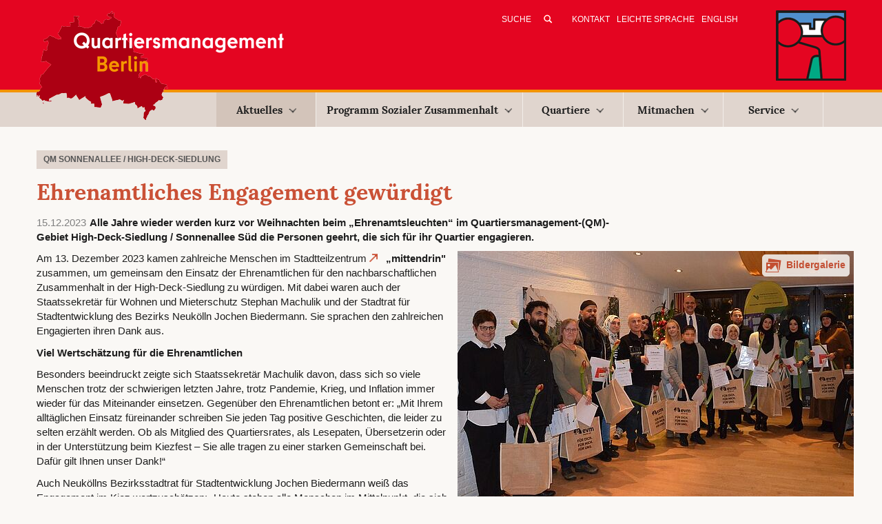

--- FILE ---
content_type: text/html; charset=utf-8
request_url: https://www.quartiersmanagement-berlin.de/nachrichten/artikel/ehrenamtliches-engagement-gewuerdigt.html
body_size: 7581
content:
<!DOCTYPE html>
<html lang="de" dir="ltr" class="no-js">
<head>

<meta charset="utf-8">
<!-- 
	This website is powered by TYPO3 - inspiring people to share!
	TYPO3 is a free open source Content Management Framework initially created by Kasper Skaarhoj and licensed under GNU/GPL.
	TYPO3 is copyright 1998-2026 of Kasper Skaarhoj. Extensions are copyright of their respective owners.
	Information and contribution at https://typo3.org/
-->

<base href="https://www.quartiersmanagement-berlin.de/">

<title>Ehrenamtliches Engagement gewürdigt</title>
<meta http-equiv="x-ua-compatible" content="IE=edge,chrome=1" />
<meta name="generator" content="TYPO3 CMS" />
<meta name="description" content="Alle Jahre wieder werden kurz vor Weihnachten beim „Ehrenamtsleuchten“ im Quartiersmanagement-(QM)-Gebiet High-Deck-Siedlung / Sonnenallee Süd die Personen geehrt, die sich für ihr Quartier engagieren. " />
<meta name="viewport" content="width=device-width, initial-scale=1" />
<meta name="robots" content="index,follow" />
<meta property="og:title" content="Ehrenamtliches Engagement gewürdigt" />
<meta property="og:type" content="article" />
<meta property="og:url" content="https://www.quartiersmanagement-berlin.de/nachrichten/artikel/ehrenamtliches-engagement-gewuerdigt.html" />
<meta property="og:site_name" content="Quartiersmanagement Berlin" />
<meta property="og:image" content="https://www.quartiersmanagement-berlin.de/fileadmin/_processed_/1/d/csm_ehrenamtsleuchten_1e96e676ec.jpg" />
<meta property="og:image:width" content="500" />
<meta property="og:image:height" content="319" />
<meta property="og:description" content="Alle Jahre wieder werden kurz vor Weihnachten beim „Ehrenamtsleuchten“ im Quartiersmanagement-(QM)-Gebiet High-Deck-Siedlung / Sonnenallee Süd die Personen geehrt, die sich für ihr Quartier engagieren. " />
<meta name="twitter:card" content="summary" />


<link rel="stylesheet" type="text/css" href="https://www.quartiersmanagement-berlin.de/typo3temp/assets/compressed/merged-13e268b8e227297fa5ae10784ea3db4a-c514f760672a3007ac6fba526e3bb0fc.css?1764156715" media="all">


<script src="https://www.quartiersmanagement-berlin.de/typo3temp/assets/compressed/merged-1ced4ab5798c7eee572c5bbbd8f60391-2b06fdc04c39dca50a6642200c6314e1.js?1758033309"></script>

<script>
/*<![CDATA[*/
/*_scriptCode*/

			/* decrypt helper function */
		function decryptCharcode(n,start,end,offset) {
			n = n + offset;
			if (offset > 0 && n > end) {
				n = start + (n - end - 1);
			} else if (offset < 0 && n < start) {
				n = end - (start - n - 1);
			}
			return String.fromCharCode(n);
		}
			/* decrypt string */
		function decryptString(enc,offset) {
			var dec = "";
			var len = enc.length;
			for(var i=0; i < len; i++) {
				var n = enc.charCodeAt(i);
				if (n >= 0x2B && n <= 0x3A) {
					dec += decryptCharcode(n,0x2B,0x3A,offset);	/* 0-9 . , - + / : */
				} else if (n >= 0x40 && n <= 0x5A) {
					dec += decryptCharcode(n,0x40,0x5A,offset);	/* A-Z @ */
				} else if (n >= 0x61 && n <= 0x7A) {
					dec += decryptCharcode(n,0x61,0x7A,offset);	/* a-z */
				} else {
					dec += enc.charAt(i);
				}
			}
			return dec;
		}
			/* decrypt spam-protected emails */
		function linkTo_UnCryptMailto(s) {
			location.href = decryptString(s,-2);
		}
		

/*]]>*/
</script>

<meta property="og:title" content="Quartiersmanagement Berlin :&nbsp;Artikel"><meta property="og:description" content=""><meta property="og:image" content="/typo3conf/template/Resources/Public/Images/logo-main.png"/><!-- HTML5 shim and Respond.js for IE8 support of HTML5 elements and media queries -->
<!-- WARNING: Respond.js doesn't work if you view the page via file:// -->
<!--[if lt IE 9]>
	<script src="https://oss.maxcdn.com/html5shiv/3.7.2/html5shiv.min.js"></script>
	<script src="https://oss.maxcdn.com/respond/1.4.2/respond.min.js"></script>
<![endif]--><link rel="apple-touch-icon" sizes="57x57" href="/apple-touch-icon-57x57.png">

<link rel="apple-touch-icon" sizes="72x72" href="/apple-touch-icon-72x72.png">

<link rel="apple-touch-icon" sizes="114x114" href="/apple-touch-icon-114x114.png">

<link rel="apple-touch-icon" sizes="144x144" href="/apple-touch-icon-144x144.png">
<link rel="icon" type="image/png" href="/favicon-32x32.png" sizes="32x32">
<link rel="icon" type="image/png" href="/favicon-96x96.png" sizes="96x96">

<link rel="manifest" href="/manifest.json">
<meta name="msapplication-TileColor" content="#da532c">
<meta name="msapplication-TileImage" content="/mstile-144x144.png">
<meta name="theme-color" content="#ffffff">
<link rel="canonical" href="https://www.quartiersmanagement-berlin.de/nachrichten/artikel.html"/>
</head>
<body id="pid-5722">
<header>
    <div class="meta">
	<div class="container">
		<div class="row">
			<div class="col-md-12">
				<a href="/index.html" title="Zur&amp;uuml;ck zur Startseite" class="logoMain"><img src="https://www.quartiersmanagement-berlin.de/typo3temp/assets/_processed_/d/1/csm_logo-main25_28630b1bd3.png" width="364" height="158"   alt="Logo des Quartiersmanagement Berlin" title="Zurück zur Startseite" ></a>
				<div id="meta">
					<!--<form action="/index.php?id=34" method="post" id="tx_indexedsearch_header">
    <input type="hidden" name="tx_indexedsearch[_sections]" value="0">
    <input type="hidden" name="tx_indexedsearch[_freeIndexUid]" id="tx_indexedsearch_freeIndexUid" value="_">

    <input type="hidden" name="tx_indexedsearch[ext]" value="">
    <input type="hidden" name="tx_indexedsearch[type]" value="1">
    <input type="hidden" name="tx_indexedsearch[defOp]" value="0">
    <input type="hidden" name="tx_indexedsearch[media]" value="-1">
    <input type="hidden" name="tx_indexedsearch[order]" value="rank_flag">
    <input type="hidden" name="tx_indexedsearch[group]" value="flat">
    <input type="hidden" name="tx_indexedsearch[lang]" value="-1">
    <input type="hidden" name="tx_indexedsearch[desc]" value="0">
    <input type="hidden" name="tx_indexedsearch[results]" value="10">

    <input type="text" name="tx_indexedsearch[sword]" value="" class="tx-indexedsearch-searchbox-sword sword" placeholder="Suche">
    <input type="submit" name="tx_indexedsearch[submit_button]" value="&nbsp;" class="tx-indexedsearch-searchbox-button submit">
</form>-->


<form method="post" id="tx_indexedsearch_header" action="/index.php?id=34&amp;tx_indexedsearch_pi2%5Baction%5D=search&amp;tx_indexedsearch_pi2%5Bcontroller%5D=Search&amp;cHash=53b9d10a76b982e76979412b06de1f53">
    <div>
        <input type="hidden" name="tx_indexedsearch_pi2[__referrer][@extension]" value="IndexedSearch">
        <input type="hidden" name="tx_indexedsearch_pi2[__referrer][@vendor]" value="TYPO3\CMS">
        <input type="hidden" name="tx_indexedsearch_pi2[__referrer][@controller]" value="Search">
        <input type="hidden" name="tx_indexedsearch_pi2[__referrer][@action]" value="form">
    </div>

    <div class="tx-indexedsearch-hidden-fields">
        <input type="hidden" name="tx_indexedsearch_pi2[search][_sections]" value="0">
        <input id="tx_indexedsearch_freeIndexUid" type="hidden" name="tx_indexedsearch_pi2[search][_freeIndexUid]" value="_">
        <!--<input id="tx_indexedsearch_pointer" type="hidden" name="tx_indexedsearch_pi2[search][pointer]" value="0">-->
        <input type="hidden" name="tx_indexedsearch_pi2[search][ext]" value="">
        <input type="hidden" name="tx_indexedsearch_pi2[search][searchType]" value="1">
        <input type="hidden" name="tx_indexedsearch_pi2[search][defaultOperand]" value="0">
        <input type="hidden" name="tx_indexedsearch_pi2[search][mediaType]" value="-1">
        <input type="hidden" name="tx_indexedsearch_pi2[search][sortOrder]" value="rank_flag">
        <input type="hidden" name="tx_indexedsearch_pi2[search][group]" value="">
        <input type="hidden" name="tx_indexedsearch_pi2[search][languageUid]" value="0">
        <input type="hidden" name="tx_indexedsearch_pi2[search][desc]" value="">
        <input type="hidden" name="tx_indexedsearch_pi2[search][numberOfResults]" value="10">
        <input type="hidden" name="tx_indexedsearch_pi2[search][extendedSearch]" value="">
    </div>

    <input  class="tx-indexedsearch-searchbox-sword sword" placeholder="Suche" id="tx-indexedsearch-searchbox-sword" type="text" name="tx_indexedsearch_pi2[search][sword]" value="">

    <input class="tx-indexedsearch-searchbox-button submit" id="tx-indexedsearch-searchbox-button-submit" type="submit" value="&nbsp;" name="tx_indexedsearch_pi2[search][submitButton]">


</form>
					<nav class="metaNav"><a href="/kontakt.html" title="E-Mail-Adressen und Kontaktmöglichkeiten per Formular">Kontakt</a><a href="/leichte-sprache/quartiers-management-in-leichter-sprache.html" title="Leichte Sprache">Leichte Sprache</a><a href="/english/home-english-version.html" title="English">English</a></nav>
					<span class="altLogo"><img src="https://www.quartiersmanagement-berlin.de/typo3conf/template/Resources/Public/Images/logo-qm25b.png" width="102" height="102"   alt="Logo des Quartiersmanagement Berlin" title="Quartiersmanagement Berlin" ></span>
				</div>
			</div>
		</div>	
	</div>
</div>

<nav id="navigation" class="navbar navbar-default" role="navigation">
   <div class="container">		
		<div class="row">
			<div class="col-md-12">
			   <div class="navbar-header">
				  <button type="button" class="navbar-toggle" data-toggle="collapse" data-target="#example-navbar-collapse">
					 <span class="sr-only">Toggle navigation</span>
					 <span class="icon-bar"></span>
					 <span class="icon-bar"></span>
					 <span class="icon-bar"></span>
				  </button>
			   </div>
			   <div class="collapse navbar-collapse" id="example-navbar-collapse">
					<ul class="nav navbar-nav navbar-main"><li class="active dropdown"><a href="/aktuelles.html" title="Aktuelles" class="dropdown-toggle">Aktuelles<b class="caret"></b></a><ul class="dropdown-menu"><li class="active"><a href="/nachrichten.html" title="Nachrichten">Nachrichten</a></li><li><a href="/termin-empfehlungen.html" title="Termin-Empfehlungen">Termin-Empfehlungen</a></li><li><a href="/projekte-des-monats.html" title="Projekte des Monats">Projekte des Monats</a></li></ul></li><li class="dropdown"><a href="/programm-sozialer-zusammenhalt.html" title="Erfahren Sie hier mehr über das Programm Sozialer Zusammenhalt des Quartiersmanagements Berlin." class="dropdown-toggle">Programm Sozialer Zusammenhalt<b class="caret"></b></a><ul class="dropdown-menu"><li><a href="/unser-programm/programmstrategie.html" title="Programmstrategie">Programmstrategie</a></li><li><a href="/unser-programm/berliner-quartiersmanagement.html" title="Berliner Quartiersmanagement">Berliner Quartiersmanagement</a></li><li><a href="/unser-programm/foerderkulisse.html" title="Förderkulisse">Förderkulisse</a></li><li><a href="/unser-programm/quartiersraete-aktionsfondsjuries-und-partizipation.html" title="Im Kiez beteiligen und mitgestalten: Quartiersräte und Aktionsfondsjurys">Quartiersräte, Aktionsfondsjurys und Partizipation</a></li><li><a href="/unser-programm/finanzierung-und-quartiersfonds.html" title="Finanzierung und Quartiersfonds">Finanzierung und Quartiersfonds</a></li><li><a href="/unser-programm/foerdergrundlagen.html" title="Fördergrundlagen und Mitteleinsatz">Fördergrundlagen und Mitteleinsatz</a></li><li><a href="/unser-programm/klimaschutz-und-klimaanpassung-im-fokus.html" title="Unser Programm für eine soziale und umweltgerechte Stadtentwicklung: Erfahren Sie hier, wie wir Klimaschutz und Klimaanpassung in den Berliner Quartiersmanagements umsetzen.">Klimaschutz und Klimaanpassung</a></li><li><a href="/unser-programm/beendigung.html" title="Beendigung">Beendigung</a></li><li><a href="/unser-programm/gemeinschaftsinitiative.html" title="Gemeinschaftsinitiative">Gemeinschaftsinitiative</a></li><li><a href="/unser-programm/projekte-gemischtes.html" title="Projekte &amp; Gemischtes">Projekte & Gemischtes</a></li><li><a href="/unser-programm/20-jahre-berliner-quartiersmanagement.html" title="20 Jahre Berliner Quartiersmanagement">20 Jahre Berliner Quartiersmanagement</a></li></ul></li><li class="dropdown"><a href="/quartiere.html" title="Erfahren Sie hier mehr über das Programm „Sozialer Zusammenhalt“ und die Quartiere im Berliner Quartiersmanagement." class="dropdown-toggle">Quartiere<b class="caret"></b></a><ul class="dropdown-menu"><li><a href="/quartiere/alte-hellersdorfer-strasse.html" title="Alte Hellersdorfer Straße">Alte Hellersdorfer Straße</a></li><li><a href="/quartiere/badstrasse.html" title="Badstraße">Badstraße</a></li><li><a href="/quartiere/beusselstrasse.html" title="Informieren Sie sich über Projekte, News und Ziele im Quartier Beusselstraße.">Beusselstraße</a></li><li><a href="/quartiere/boulevard-kastanienallee.html" title="Boulevard Kastanienallee">Boulevard Kastanienallee</a></li><li><a href="/quartiere/brunnenstrasse.html" title="Brunnenstraße">Brunnenstraße</a></li><li><a href="/quartiere/dammwegsiedlung.html" title="Dammwegsiedlung">Dammwegsiedlung</a></li><li><a href="/quartiere/donaustrasse-nord.html" title="Donaustraße-Nord">Donaustraße-Nord</a></li><li><a href="/quartiere/falkenhagener-feld-ost.html" title="Falkenhagener Feld Ost">Falkenhagener Feld Ost</a></li><li><a href="/quartiere/falkenhagener-feld-west.html" title="Falkenhagener Feld West">Falkenhagener Feld West</a></li><li><a href="/quartiere/flughafenstrasse.html" title="Flughafenstraße">Flughafenstraße</a></li><li><a href="/quartiere/germaniagarten.html" title="Germaniagarten">Germaniagarten</a></li><li><a href="/quartiere/glasower-strasse.html" title="Glasower Straße">Glasower Straße</a></li><li><a href="/quartiere/gropiusstadt-nord.html" title="Gropiusstadt Nord">Gropiusstadt Nord</a></li><li><a href="/quartiere/harzer-strasse.html" title="Harzer Straße">Harzer Straße</a></li><li><a href="/quartiere/heerstrasse-nord.html" title="Erfahren Sie mehr über das Quartier Heerstraße Nord. Informieren Sie sich über lokale Projekte und News aus Ihrem Quartier.">Heerstraße Nord</a></li><li><a href="/quartiere/hellersdorfer-promenade.html" title="Hellersdorfer Promenade">Hellersdorfer Promenade</a></li><li><a href="/quartiere/klixstrasse-auguste-viktoria-allee.html" title="Klixstraße / Auguste-Viktoria-Allee">Klixstraße / Auguste-Viktoria-Allee</a></li><li><a href="/quartiere/kosmosviertel.html" title="Kosmosviertel">Kosmosviertel</a></li><li><a href="/quartiere/letteplatz.html" title="Letteplatz">Letteplatz</a></li><li><a href="/quartiere/maerkisches-viertel.html" title="Modellgebiet Sozialer Zusammenhalt Märkisches Viertel">Modellgebiet Sozialer Zusammenhalt Märkisches Viertel</a></li><li><a href="/quartiere/mehringplatz.html" title="Mehringplatz">Mehringplatz</a></li><li><a href="/quartiere/moabit-ost.html" title="Moabit-Ost">Moabit-Ost</a></li><li><a href="/quartiere/nahariyastrasse.html" title="Nahariyastraße">Nahariyastraße</a></li><li><a href="/quartiere/reinickendorfer-strasse-pankstrasse.html" title="Reinickendorfer Straße / Pankstraße">Reinickendorfer Straße / Pankstraße</a></li><li><a href="/quartiere/rixdorf.html" title="Erfahren Sie mehr über das QM Rixdorf. Informieren Sie sich über lokale Projekte, News und Entwicklungsziele des Quartiersmanagement Berlin.">Rixdorf</a></li><li><a href="/quartiere/rollbergsiedlung.html" title="Rollbergsiedlung">Rollbergsiedlung</a></li><li><a href="/quartiere/soldiner-strasse-wollankstrasse.html" title="Soldiner Straße / Wollankstraße">Soldiner Straße / Wollankstraße</a></li><li><a href="/quartiere/sonnenallee-high-deck-siedlung.html" title="Erfahren Sie mehr über das Berliner Quartier Sonnenallee Süd / High-Deck-Siedlung . Hier finden Sie Infos über lokale Projekte, News und Nachhaltigkeitsziele.">Sonnenallee Süd / High-Deck-Siedlung</a></li><li><a href="/quartiere/spandauer-neustadt.html" title="Spandauer Neustadt">Spandauer Neustadt</a></li><li><a href="/quartiere/thermometersiedlung.html" title="Thermometersiedlung">Thermometersiedlung</a></li><li><a href="/quartiere/titiseestrasse.html" title="Titiseestraße">Titiseestraße</a></li><li><a href="/quartiere/wassertorplatz.html" title="Wassertorplatz">Wassertorplatz</a></li><li><a href="/quartiere/zentrum-kreuzberg.html" title="Zentrum Kreuzberg">Zentrum Kreuzberg</a></li><li><a href="/quartiere/beendete-quartiersmanagement-verfahren.html" title="Beendete Quartiersmanagement-Verfahren">Beendete Quartiersmanagement-Verfahren</a></li></ul></li><li class="dropdown"><a href="/mitmachen.html" title="Mitmachen" class="dropdown-toggle">Mitmachen<b class="caret"></b></a><ul class="dropdown-menu"><li><a href="/mitmachen/dabei-sein-und-mitentscheiden.html" title="Dabei sein und mitentscheiden">Dabei sein und mitentscheiden</a></li><li><a href="/mitmachen/mitentscheiden/selbermachen.html" title="Selbermachen">Selbermachen</a></li><li><a href="/mitmachen/engagement-in-der-praxis.html" title="Engagement in der Praxis">Engagement in der Praxis</a></li><li><a href="/mitmachen/einmischen.html" title="Einmischen">Einmischen</a></li></ul></li><li class="dropdown"><a href="/4083.html" title="Service" class="dropdown-toggle">Service<b class="caret"></b></a><ul class="dropdown-menu"><li><a href="/service/ausschreibungen.html" title="Aktuelle Ausschreibungen der Quartiersmanagementgebiete">Ausschreibungen</a></li><li><a href="/service/veroeffentlichungen.html" title="Veröffentlichungen">Veröffentlichungen</a></li><li><a href="/service/foerderinformation.html" title="Hier erfahren Sie alles, was Sie zur Förderung Ihrer Projekte im Programm Sozialer Zusammenhalt Berlin wissen müssen.">Förderinformationen</a></li><li><a href="/service/videokonferenz.html" title="Videokonferenz">Videokonferenz</a></li><li><a href="/service/newsletter.html" title="Nachrichten per E-Mail">Newsletter</a></li><li><a href="/service/logos.html" title="Logoleisten für die Quartiersfonds (ab 2025)">Logos</a></li><li><a href="/service/adressen.html" title="Adressen">Adressen</a></li></ul></li></ul>
			   </div>
			</div>   
		</div>   
	</div>   
</nav>
</header>

<div class="container">
    <!--TYPO3SEARCH_begin-->
    <div class="row sub">
        
        
        
                <!--DMAILER_SECTION_BOUNDARY_--><div id="c9551" class="col-md-9">
    

            <div id="c9551" class="frame frame-100 frame-type-list frame-layout-3">
                
                
                    



                
                
                    

    



                
                

    
        


	


<div class="news news-single">
	<div class="article">
		
        
                


                <!-- category -->                
                
                
                    <span class="news-list-category">
                        
                            
                       
                        
                            
                                
                                <span class="category-0">
                                    <span class="meta-heading last">QM Sonnenallee / High-Deck-Siedlung</span>
                                </span>
                                    
                            
                        
                    </span>
                           



                <div class="header">
                    <h1>Ehrenamtliches Engagement gewürdigt</h1>
                </div>

                <span class="news-list-date">
                    <time datetime="2023-12-15">
                        15.12.2023
                    </time>
                </span>

                
                    <div class="teaser-text">
                        <p>Alle Jahre wieder werden kurz vor Weihnachten beim „Ehrenamtsleuchten“ im Quartiersmanagement-(QM)-Gebiet High-Deck-Siedlung / Sonnenallee Süd die Personen geehrt, die sich für ihr Quartier engagieren. </p>
                    </div>
                


                
                

                    
    
        <!-- media files -->
        <div class="news-img-wrap">
            
                    
                        <div class="outer">
                            
                                
                                        <div class="galshow">

    


   
    <figure class="mediaelement mediaelement-image">
        
                
                        <a href="https://www.quartiersmanagement-berlin.de/fileadmin/user_upload/ehrenamtsleuchten.JPG" title="Trotz der schwierigen letzten Jahre setzten sich die Engagierten immer wieder für das Miteinander im Quartier ein. (Bild: QM High-Deck-Siedlung / Sonnenallee Süd, Weeber+Partner)" class="lightbox" rel="lightbox[myImageSet]">
                            <img title="Trotz der schwierigen letzten Jahre setzten sich die Engagierten immer wieder für das Miteinander im Quartier ein. (Bild: QM High-Deck-Siedlung / Sonnenallee Süd, Weeber+Partner)" alt="Trotz der schwierigen letzten Jahre setzten sich die Engagierten immer wieder für das Miteinander im Quartier ein. (Bild: QM High-Deck-Siedlung / Sonnenallee Süd, Weeber+Partner)" src="https://www.quartiersmanagement-berlin.de/fileadmin/_processed_/1/d/csm_ehrenamtsleuchten_3523d36481.jpg" width="575" height="367" />
                        </a>
                    
            

        
            <figcaption class="news-img-caption">
                Trotz der schwierigen letzten Jahre setzten sich die Engagierten immer wieder für das Miteinander im Quartier ein. (Bild: QM High-Deck-Siedlung / Sonnenallee Süd, Weeber+Partner)
            </figcaption>
        
    </figure>
</div>
                                    
                            
                            
                            
                        </div>
                    
                        <div class="outer">
                            
                                
                                        <div class="galhide">

    


   
    <figure class="mediaelement mediaelement-image">
        
                
                        <a href="https://www.quartiersmanagement-berlin.de/fileadmin/user_upload/ehrenamtsleuchten3.jpg" title="Bezirksstadtrat Jochen Biedermann bedankt sich bei den Ehrenamtlichen: „Ohne sie und ihre ehrenamtliche Arbeit würde ganz viel im Quartier fehlen!“ (Bild: QM High-Deck-Siedlung / Sonnenallee Süd, Weeber+Partner)" class="lightbox" rel="lightbox[myImageSet]">
                            <img title="Bezirksstadtrat Jochen Biedermann bedankt sich bei den Ehrenamtlichen: „Ohne sie und ihre ehrenamtliche Arbeit würde ganz viel im Quartier fehlen!“ (Bild: QM High-Deck-Siedlung / Sonnenallee Süd, Weeber+Partner)" alt="Bezirksstadtrat Jochen Biedermann bedankt sich bei den Ehrenamtlichen: „Ohne sie und ihre ehrenamtliche Arbeit würde ganz viel im Quartier fehlen!“ (Bild: QM High-Deck-Siedlung / Sonnenallee Süd, Weeber+Partner)" src="https://www.quartiersmanagement-berlin.de/fileadmin/_processed_/4/7/csm_ehrenamtsleuchten3_e9b5e9745e.jpg" width="575" height="367" />
                        </a>
                    
            

        
            <figcaption class="news-img-caption">
                Bezirksstadtrat Jochen Biedermann bedankt sich bei den Ehrenamtlichen: „Ohne sie und ihre ehrenamtliche Arbeit würde ganz viel im Quartier fehlen!“ (Bild: QM High-Deck-Siedlung / Sonnenallee Süd, Weeber+Partner)
            </figcaption>
        
    </figure>
</div>
                                    
                            
                            
                            
                        </div>
                    
                        <div class="outer">
                            
                                
                                        <div class="galhide">

    


   
    <figure class="mediaelement mediaelement-image">
        
                
                        <a href="https://www.quartiersmanagement-berlin.de/fileadmin/_processed_/f/9/csm_ehrenamtsleuchten4_5aed27e2ce.jpg" title="Staatssekretär Machulik ist beeindruckt, dass so viele Menschen sich trotz der schwierigen letzten Jahre für ihren Kiez einsetzen. (Bild: QM High-Deck-Siedlung / Sonnenallee Süd, Weeber+Partner)" class="lightbox" rel="lightbox[myImageSet]">
                            <img title="Staatssekretär Machulik ist beeindruckt, dass so viele Menschen sich trotz der schwierigen letzten Jahre für ihren Kiez einsetzen. (Bild: QM High-Deck-Siedlung / Sonnenallee Süd, Weeber+Partner)" alt="Staatssekretär Machulik ist beeindruckt, dass so viele Menschen sich trotz der schwierigen letzten Jahre für ihren Kiez einsetzen. (Bild: QM High-Deck-Siedlung / Sonnenallee Süd, Weeber+Partner)" src="https://www.quartiersmanagement-berlin.de/fileadmin/user_upload/ehrenamtsleuchten4.jpg" width="800" height="858" />
                        </a>
                    
            

        
            <figcaption class="news-img-caption">
                Staatssekretär Machulik ist beeindruckt, dass so viele Menschen sich trotz der schwierigen letzten Jahre für ihren Kiez einsetzen. (Bild: QM High-Deck-Siedlung / Sonnenallee Süd, Weeber+Partner)
            </figcaption>
        
    </figure>
</div>
                                    
                            
                            
                            
                        </div>
                    
                        <div class="outer">
                            
                                
                                        <div class="galhide">

    


   
    <figure class="mediaelement mediaelement-image">
        
                
                        <a href="https://www.quartiersmanagement-berlin.de/fileadmin/user_upload/ehrenamtsleuchten1.jpg" title="Der jährlich stattfindende Empfang „Ehrenamtsleuchten“ bietet Anlass zur Anerkennung und Vernetzung (Bild: QM High-Deck-Siedlung / Sonnenallee Süd, Weeber+Partner)" class="lightbox" rel="lightbox[myImageSet]">
                            <img title="Der jährlich stattfindende Empfang „Ehrenamtsleuchten“ bietet Anlass zur Anerkennung und Vernetzung (Bild: QM High-Deck-Siedlung / Sonnenallee Süd, Weeber+Partner)" alt="Der jährlich stattfindende Empfang „Ehrenamtsleuchten“ bietet Anlass zur Anerkennung und Vernetzung (Bild: QM High-Deck-Siedlung / Sonnenallee Süd, Weeber+Partner)" src="https://www.quartiersmanagement-berlin.de/fileadmin/_processed_/f/3/csm_ehrenamtsleuchten1_56dff4b691.jpg" width="575" height="367" />
                        </a>
                    
            

        
            <figcaption class="news-img-caption">
                Der jährlich stattfindende Empfang „Ehrenamtsleuchten“ bietet Anlass zur Anerkennung und Vernetzung (Bild: QM High-Deck-Siedlung / Sonnenallee Süd, Weeber+Partner)
            </figcaption>
        
    </figure>
</div>
                                    
                            
                            
                            
                        </div>
                       
                    <p><span class="lightboxgal"> Bildergalerie</span></p>

                
        </div>
    

                
                <!-- main text -->
                <div class="news-text-wrap">
                    <p>Am 13. Dezember 2023 kamen zahlreiche Menschen im Stadtteilzentrum <a href="https://mittendrin-neukoelln.de/" title="Öffnet einen externen Link" target="_blank" class="external-link-new-window" rel="noreferrer">„mittendrin"</a> zusammen, um gemeinsam den Einsatz der Ehrenamtlichen für den nachbarschaftlichen Zusammenhalt in der High-Deck-Siedlung zu würdigen. Mit dabei waren auch der Staatssekretär für Wohnen und Mieterschutz Stephan Machulik und der Stadtrat für Stadtentwicklung des Bezirks Neukölln Jochen Biedermann. Sie sprachen den zahlreichen Engagierten ihren Dank aus.</p>
<p><strong>Viel Wertschätzung für die Ehrenamtlichen</strong></p>
<p>Besonders beeindruckt zeigte sich Staatssekretär Machulik davon, dass sich so viele Menschen trotz der schwierigen letzten Jahre, trotz Pandemie, Krieg, und Inflation immer wieder für das Miteinander einsetzen. Gegenüber den Ehrenamtlichen betont er: „Mit Ihrem alltäglichen Einsatz füreinander schreiben Sie jeden Tag positive Geschichten, die leider zu selten erzählt werden. Ob als Mitglied des Quartiersrates, als Lesepaten, Übersetzerin oder in der Unterstützung beim Kiezfest – Sie alle tragen zu einer starken Gemeinschaft bei. Dafür gilt Ihnen unser Dank!“</p>
<p>Auch Neuköllns Bezirksstadtrat für Stadtentwicklung Jochen Biedermann weiß das Engagement im Kiez wertzuschätzen: „Heute stehen alle Menschen im Mittelpunkt, die sich in der High-Deck-Siedlung und für die High-Deck-Siedlung engagieren. Ihnen gilt der Dank des Bezirksamtes Neukölln, denn ohne sie und ihre ehrenamtliche Arbeit würde ganz viel im Quartier fehlen! Alle Geehrten sind Vorbilder dafür, wie wir gemeinsam Ideen umsetzen und Probleme angehen können.”</p>
<p><strong>Seit mehr als 20 Jahren: Förderung des Engagements im Quartier</strong></p>
<p>Seit dem Jahr 1999 sind circa 14 Millionen Euro des Bundes und des Landes Berlin im Quartier eingesetzt worden, um nachbarschaftliche und institutionelle Strukturen aufzubauen und zur Stabilisierung des Quartiers beizutragen. In den ehrenamtlichen Gremien des <a href="/unser-programm/quartiersraete.html" title="Öffnet einen internen Link" target="_top" class="internal-link">Quartiersrates</a>&nbsp;und der <a href="/unser-programm/im-kiez-beteiligen-und-mitgestalten-quartiersraete/was-ist-eine-aktionsfondsjury.html" title="Öffnet einen internen Link" target="_top" class="internal-link">Aktionsfondsjury</a>&nbsp;entscheiden Bürgerinnen und Bürger sowie Vertretungen wichtiger Einrichtungen über die Verwendung der Fördermittel mit.</p>
<p>Zur Würdigung dieses Engagements im Rahmen der „Ehrenamtsleuchten“ eingeladen hatte das QM-Team der High-Deck-Siedlung. Finanziert aus Mitteln des Städtebauförderprogramms „Sozialer Zusammenhalt“ sowie durch die HOWOGE, STADT UND LAND und EVM Berlin eG bietet der jährlich stattfindende Empfang Anlass zur Anerkennung und Vernetzung.</p>
<p class="MsoCommentText">&nbsp;</p>
                </div>

                

                

                <!-- related things -->
                <div class="news-related-wrap">

                    

                    

                    

                    
                        <div class="custom_links">
                            <span class="linkboxhdl">Weitere Informationen zum Projekt</span>
                            
                                <div class="link1"><a target="_blank" href="https://www.berlin.de/sen/sbw/presse/pressemeldungen/2023/pressemitteilung.1396169.php  ">Bericht auf der Webseite der Senatsverwaltung für Stadtentwicklung, Bauen und Wohnen </a></div>
                            
                            
                                <div class="link2"><a target="_blank" href="https://www.quartiersmanagement-berlin.de/unser-programm/finanzierung-und-quartiersfonds.html">Gefördert durch das Programm „Sozialer Zusammenhalt“</a></div>
                            
                        </div>
                    

                </div>
            

        <div class="footer">
            <p>
            


            
                <span class="news-list-author" itemscope itemtype="http://data-vocabulary.org/Person">
                    <span itemprop="name">Senatsverwaltung für Stadtentwicklung, Bauen und Wohnen – bearbeitet von der Redaktion quartiersmanagement-berlin.de </span>
                </span>
            
            </p>
        </div>


    
	</div>
</div>


    


                
                    



                
                
                    



                
            </div>

        

</div><!--DMAILER_SECTION_BOUNDARY_END-->
                   
        

    </div>
    <!--TYPO3SEARCH_end-->
</div>

<footer>
    <div class="container">
        <div class="row">
            <div class="col-md-12">
                <p>&copy;&nbsp;2026&nbsp;Quartiersmanagement Berlin</p><nav>&#124;<a href="/impressum-datenschutzerklaerung.html" title="Impressum / Datenschutzerklärung">Impressum / Datenschutzerklärung</a>&#124;<a href="/barrierefreiheitserklaerung.html" title="Barrierefreiheitserklärung">Barrierefreiheitserklärung</a></nav><div class="footerIcons"><a href="https://www.facebook.com/sharer.php?u=https://www.quartiersmanagement-berlin.de/nachrichten/artikel.html&amp;t=Artikel" title="Auf Facebook teilen" target="_blank" rel="noreferrer"><img src="/typo3conf/template/Resources/Public/Images/icon-footer-facebook.png" title="Auf Facebook teilen" alt="Beitrag auf Facebook teilen"  /></a><a href="/nachrichten/artikel/ehrenamtliches-engagement-gewuerdigt?type=98"><img src="/typo3conf/template/Resources/Public/Images/icon-footer-print.png" title="Druckansicht ansehen" alt="Öffnet Beitrag in Druckansicht" /></a></div>
            </div>
        </div>	
    </div>
</footer>
<script src="https://www.quartiersmanagement-berlin.de/typo3temp/assets/compressed/merged-f6fa8faa13bd6f94a37f86173c4017b0-524fa21b49ab51260d4a4a09d1e0aae3.js?1758033309"></script>
<script src="https://www.quartiersmanagement-berlin.de/typo3temp/assets/compressed/merged-c07d8be15243e81fbc95584bec70d48c-8d0e86b99c8e55060295a6da52296e30.js?1758033309"></script>


</body>
</html>